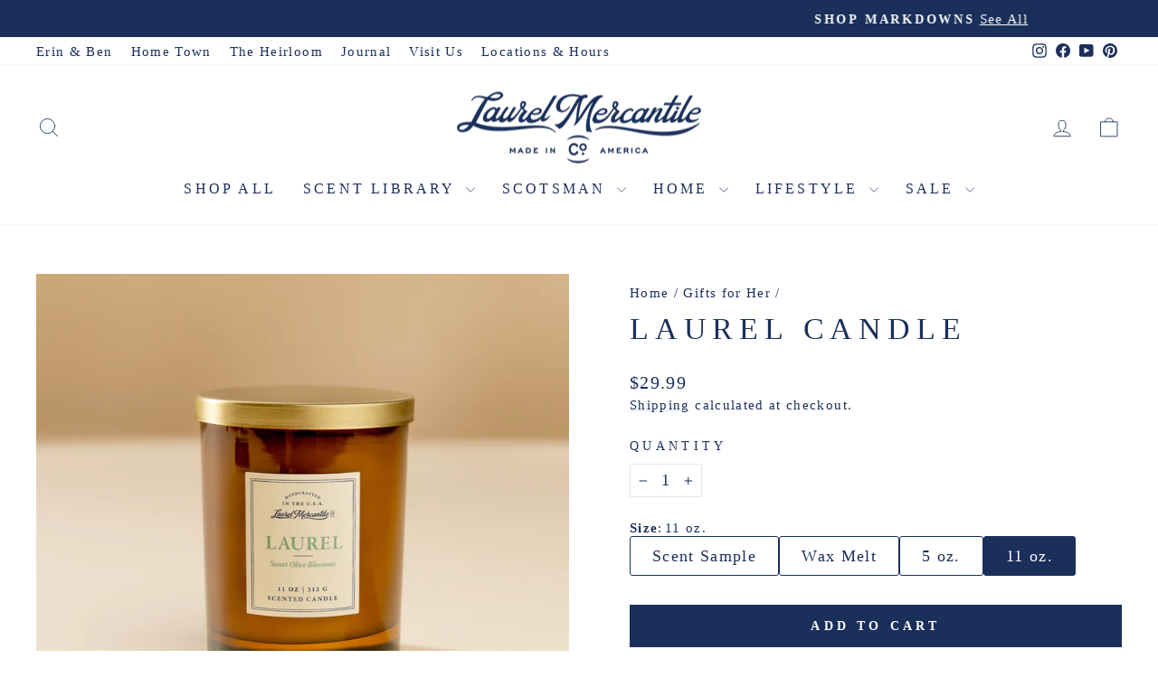

--- FILE ---
content_type: text/javascript; charset=utf-8
request_url: https://www.laurelmercantile.com/products/laurel-11-oz-candle.js
body_size: 1472
content:
{"id":7703216259262,"title":"Laurel Candle","handle":"laurel-11-oz-candle","description":"\u003cul\u003e\n\u003cli\u003eMade in Laurel, Mississippi\u003c\/li\u003e\n\u003cli\u003eSweet olive blossom\u003c\/li\u003e\n\u003cli\u003e11 oz. \u003c\/li\u003e\n\u003c\/ul\u003e\n\u003cp\u003e\"Growing up coming into Laurel from my home in the country as a child held a mysterious and romantic fascination for me, with its century-old oak trees and grand homes built at the turn of the 20th century. Field trips to the \u003ca href=\"http:\/\/lrma.org\/\" title=\"lrma.org\" target=\"_blank\"\u003eLauren Rogers Museum of Art\u003c\/a\u003e\u003cspan\u003e in childhood and late-night walks around our historic town when Ben and I moved back home to Laurel after college were all permeated with a very particular scent memory that makes my heart swell with a homesick, displaced feeling if I smell it anywhere outside the confines of home: sweet olive. \u003c\/span\u003eThe smell is unlike any other bloom, sweet, with notes of citrus and herbs, and once you smell it you never forget. Every historic property in Laurel is covered in these shrubs that leave their delicious scent all over town in the spring and fall. Laurel Mercantile Co. has worked carefully to create a custom fragrance that’s so close to the real thing, you can breathe it in and imagine you’re on a 5th Avenue stroll to the pumpkin patch or Day in the Park.\" - Erin\u003c\/p\u003e","published_at":"2023-09-05T16:51:47-05:00","created_at":"2023-07-26T11:25:59-05:00","vendor":"Scotsman Manufacturing Co. - Candles","type":"Candles","tags":["Classic","classic glass","Floral","FN349277","gifts","Green","LM-Apr25Feature","No Sticker - Merc","Scent Library","Scent-Library-Sync","SL Gifts","SL-Apr25Feature","top"],"price":2999,"price_min":2999,"price_max":2999,"available":true,"price_varies":false,"compare_at_price":null,"compare_at_price_min":0,"compare_at_price_max":0,"compare_at_price_varies":false,"variants":[{"id":42931909329086,"title":"Default Title","option1":"Default Title","option2":null,"option3":null,"sku":"SCMC-LA-CAN.11-01","requires_shipping":true,"taxable":true,"featured_image":null,"available":true,"name":"Laurel Candle","public_title":null,"options":["Default Title"],"price":2999,"weight":680,"compare_at_price":null,"inventory_management":"shopify","barcode":"89842379","quantity_rule":{"min":1,"max":null,"increment":1},"quantity_price_breaks":[],"requires_selling_plan":false,"selling_plan_allocations":[]}],"images":["\/\/cdn.shopify.com\/s\/files\/1\/1800\/9573\/files\/Laurel-Candle-00004.jpg?v=1760018012","\/\/cdn.shopify.com\/s\/files\/1\/1800\/9573\/files\/Laurel-11oz-Candle-00008.jpg?v=1760018012","\/\/cdn.shopify.com\/s\/files\/1\/1800\/9573\/files\/Laurel-11oz-Candle-00001.jpg?v=1760018012","\/\/cdn.shopify.com\/s\/files\/1\/1800\/9573\/files\/Laurel-Candle-00007.jpg?v=1760017717","\/\/cdn.shopify.com\/s\/files\/1\/1800\/9573\/files\/Laurel-Candle-00001.jpg?v=1760017717","\/\/cdn.shopify.com\/s\/files\/1\/1800\/9573\/files\/Laurel-11oz-Candle-00007.jpg?v=1760017717"],"featured_image":"\/\/cdn.shopify.com\/s\/files\/1\/1800\/9573\/files\/Laurel-Candle-00004.jpg?v=1760018012","options":[{"name":"Title","position":1,"values":["Default Title"]}],"url":"\/products\/laurel-11-oz-candle","media":[{"alt":null,"id":30814932074686,"position":1,"preview_image":{"aspect_ratio":1.0,"height":1500,"width":1500,"src":"https:\/\/cdn.shopify.com\/s\/files\/1\/1800\/9573\/files\/Laurel-Candle-00004.jpg?v=1760018012"},"aspect_ratio":1.0,"height":1500,"media_type":"image","src":"https:\/\/cdn.shopify.com\/s\/files\/1\/1800\/9573\/files\/Laurel-Candle-00004.jpg?v=1760018012","width":1500},{"alt":null,"id":30814946132158,"position":2,"preview_image":{"aspect_ratio":1.0,"height":2234,"width":2234,"src":"https:\/\/cdn.shopify.com\/s\/files\/1\/1800\/9573\/files\/Laurel-11oz-Candle-00008.jpg?v=1760018012"},"aspect_ratio":1.0,"height":2234,"media_type":"image","src":"https:\/\/cdn.shopify.com\/s\/files\/1\/1800\/9573\/files\/Laurel-11oz-Candle-00008.jpg?v=1760018012","width":2234},{"alt":null,"id":30814941184190,"position":3,"preview_image":{"aspect_ratio":1.0,"height":2832,"width":2832,"src":"https:\/\/cdn.shopify.com\/s\/files\/1\/1800\/9573\/files\/Laurel-11oz-Candle-00001.jpg?v=1760018012"},"aspect_ratio":1.0,"height":2832,"media_type":"image","src":"https:\/\/cdn.shopify.com\/s\/files\/1\/1800\/9573\/files\/Laurel-11oz-Candle-00001.jpg?v=1760018012","width":2832},{"alt":null,"id":30814931845310,"position":4,"preview_image":{"aspect_ratio":1.0,"height":1500,"width":1500,"src":"https:\/\/cdn.shopify.com\/s\/files\/1\/1800\/9573\/files\/Laurel-Candle-00007.jpg?v=1760017717"},"aspect_ratio":1.0,"height":1500,"media_type":"image","src":"https:\/\/cdn.shopify.com\/s\/files\/1\/1800\/9573\/files\/Laurel-Candle-00007.jpg?v=1760017717","width":1500},{"alt":null,"id":30814931976382,"position":5,"preview_image":{"aspect_ratio":1.0,"height":1500,"width":1500,"src":"https:\/\/cdn.shopify.com\/s\/files\/1\/1800\/9573\/files\/Laurel-Candle-00001.jpg?v=1760017717"},"aspect_ratio":1.0,"height":1500,"media_type":"image","src":"https:\/\/cdn.shopify.com\/s\/files\/1\/1800\/9573\/files\/Laurel-Candle-00001.jpg?v=1760017717","width":1500},{"alt":null,"id":30814941216958,"position":6,"preview_image":{"aspect_ratio":1.0,"height":2832,"width":2832,"src":"https:\/\/cdn.shopify.com\/s\/files\/1\/1800\/9573\/files\/Laurel-11oz-Candle-00007.jpg?v=1760017717"},"aspect_ratio":1.0,"height":2832,"media_type":"image","src":"https:\/\/cdn.shopify.com\/s\/files\/1\/1800\/9573\/files\/Laurel-11oz-Candle-00007.jpg?v=1760017717","width":2832}],"requires_selling_plan":false,"selling_plan_groups":[]}

--- FILE ---
content_type: text/javascript; charset=utf-8
request_url: https://www.laurelmercantile.com/products/laurel-11-oz-candle.js
body_size: 1088
content:
{"id":7703216259262,"title":"Laurel Candle","handle":"laurel-11-oz-candle","description":"\u003cul\u003e\n\u003cli\u003eMade in Laurel, Mississippi\u003c\/li\u003e\n\u003cli\u003eSweet olive blossom\u003c\/li\u003e\n\u003cli\u003e11 oz. \u003c\/li\u003e\n\u003c\/ul\u003e\n\u003cp\u003e\"Growing up coming into Laurel from my home in the country as a child held a mysterious and romantic fascination for me, with its century-old oak trees and grand homes built at the turn of the 20th century. Field trips to the \u003ca href=\"http:\/\/lrma.org\/\" title=\"lrma.org\" target=\"_blank\"\u003eLauren Rogers Museum of Art\u003c\/a\u003e\u003cspan\u003e in childhood and late-night walks around our historic town when Ben and I moved back home to Laurel after college were all permeated with a very particular scent memory that makes my heart swell with a homesick, displaced feeling if I smell it anywhere outside the confines of home: sweet olive. \u003c\/span\u003eThe smell is unlike any other bloom, sweet, with notes of citrus and herbs, and once you smell it you never forget. Every historic property in Laurel is covered in these shrubs that leave their delicious scent all over town in the spring and fall. Laurel Mercantile Co. has worked carefully to create a custom fragrance that’s so close to the real thing, you can breathe it in and imagine you’re on a 5th Avenue stroll to the pumpkin patch or Day in the Park.\" - Erin\u003c\/p\u003e","published_at":"2023-09-05T16:51:47-05:00","created_at":"2023-07-26T11:25:59-05:00","vendor":"Scotsman Manufacturing Co. - Candles","type":"Candles","tags":["Classic","classic glass","Floral","FN349277","gifts","Green","LM-Apr25Feature","No Sticker - Merc","Scent Library","Scent-Library-Sync","SL Gifts","SL-Apr25Feature","top"],"price":2999,"price_min":2999,"price_max":2999,"available":true,"price_varies":false,"compare_at_price":null,"compare_at_price_min":0,"compare_at_price_max":0,"compare_at_price_varies":false,"variants":[{"id":42931909329086,"title":"Default Title","option1":"Default Title","option2":null,"option3":null,"sku":"SCMC-LA-CAN.11-01","requires_shipping":true,"taxable":true,"featured_image":null,"available":true,"name":"Laurel Candle","public_title":null,"options":["Default Title"],"price":2999,"weight":680,"compare_at_price":null,"inventory_management":"shopify","barcode":"89842379","quantity_rule":{"min":1,"max":null,"increment":1},"quantity_price_breaks":[],"requires_selling_plan":false,"selling_plan_allocations":[]}],"images":["\/\/cdn.shopify.com\/s\/files\/1\/1800\/9573\/files\/Laurel-Candle-00004.jpg?v=1760018012","\/\/cdn.shopify.com\/s\/files\/1\/1800\/9573\/files\/Laurel-11oz-Candle-00008.jpg?v=1760018012","\/\/cdn.shopify.com\/s\/files\/1\/1800\/9573\/files\/Laurel-11oz-Candle-00001.jpg?v=1760018012","\/\/cdn.shopify.com\/s\/files\/1\/1800\/9573\/files\/Laurel-Candle-00007.jpg?v=1760017717","\/\/cdn.shopify.com\/s\/files\/1\/1800\/9573\/files\/Laurel-Candle-00001.jpg?v=1760017717","\/\/cdn.shopify.com\/s\/files\/1\/1800\/9573\/files\/Laurel-11oz-Candle-00007.jpg?v=1760017717"],"featured_image":"\/\/cdn.shopify.com\/s\/files\/1\/1800\/9573\/files\/Laurel-Candle-00004.jpg?v=1760018012","options":[{"name":"Title","position":1,"values":["Default Title"]}],"url":"\/products\/laurel-11-oz-candle","media":[{"alt":null,"id":30814932074686,"position":1,"preview_image":{"aspect_ratio":1.0,"height":1500,"width":1500,"src":"https:\/\/cdn.shopify.com\/s\/files\/1\/1800\/9573\/files\/Laurel-Candle-00004.jpg?v=1760018012"},"aspect_ratio":1.0,"height":1500,"media_type":"image","src":"https:\/\/cdn.shopify.com\/s\/files\/1\/1800\/9573\/files\/Laurel-Candle-00004.jpg?v=1760018012","width":1500},{"alt":null,"id":30814946132158,"position":2,"preview_image":{"aspect_ratio":1.0,"height":2234,"width":2234,"src":"https:\/\/cdn.shopify.com\/s\/files\/1\/1800\/9573\/files\/Laurel-11oz-Candle-00008.jpg?v=1760018012"},"aspect_ratio":1.0,"height":2234,"media_type":"image","src":"https:\/\/cdn.shopify.com\/s\/files\/1\/1800\/9573\/files\/Laurel-11oz-Candle-00008.jpg?v=1760018012","width":2234},{"alt":null,"id":30814941184190,"position":3,"preview_image":{"aspect_ratio":1.0,"height":2832,"width":2832,"src":"https:\/\/cdn.shopify.com\/s\/files\/1\/1800\/9573\/files\/Laurel-11oz-Candle-00001.jpg?v=1760018012"},"aspect_ratio":1.0,"height":2832,"media_type":"image","src":"https:\/\/cdn.shopify.com\/s\/files\/1\/1800\/9573\/files\/Laurel-11oz-Candle-00001.jpg?v=1760018012","width":2832},{"alt":null,"id":30814931845310,"position":4,"preview_image":{"aspect_ratio":1.0,"height":1500,"width":1500,"src":"https:\/\/cdn.shopify.com\/s\/files\/1\/1800\/9573\/files\/Laurel-Candle-00007.jpg?v=1760017717"},"aspect_ratio":1.0,"height":1500,"media_type":"image","src":"https:\/\/cdn.shopify.com\/s\/files\/1\/1800\/9573\/files\/Laurel-Candle-00007.jpg?v=1760017717","width":1500},{"alt":null,"id":30814931976382,"position":5,"preview_image":{"aspect_ratio":1.0,"height":1500,"width":1500,"src":"https:\/\/cdn.shopify.com\/s\/files\/1\/1800\/9573\/files\/Laurel-Candle-00001.jpg?v=1760017717"},"aspect_ratio":1.0,"height":1500,"media_type":"image","src":"https:\/\/cdn.shopify.com\/s\/files\/1\/1800\/9573\/files\/Laurel-Candle-00001.jpg?v=1760017717","width":1500},{"alt":null,"id":30814941216958,"position":6,"preview_image":{"aspect_ratio":1.0,"height":2832,"width":2832,"src":"https:\/\/cdn.shopify.com\/s\/files\/1\/1800\/9573\/files\/Laurel-11oz-Candle-00007.jpg?v=1760017717"},"aspect_ratio":1.0,"height":2832,"media_type":"image","src":"https:\/\/cdn.shopify.com\/s\/files\/1\/1800\/9573\/files\/Laurel-11oz-Candle-00007.jpg?v=1760017717","width":2832}],"requires_selling_plan":false,"selling_plan_groups":[]}